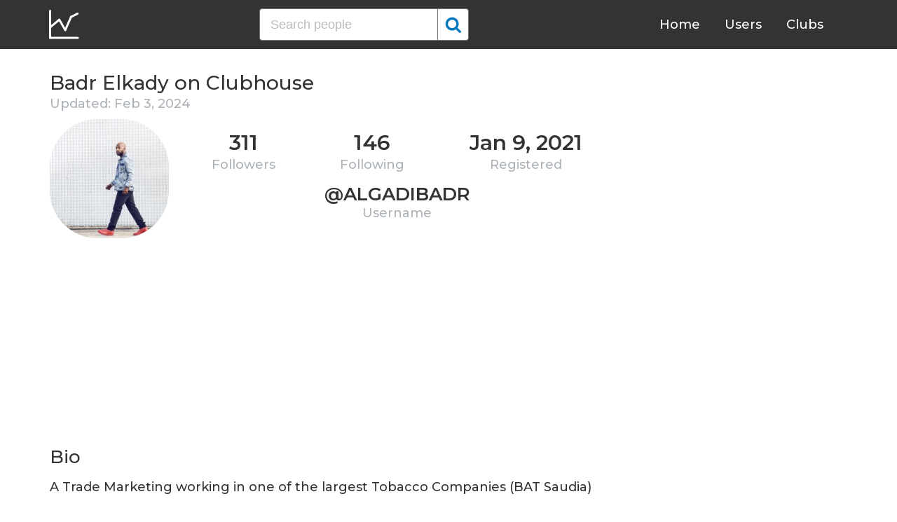

--- FILE ---
content_type: text/html; charset=UTF-8
request_url: https://clubhousedb.com/user/algadibadr
body_size: 6786
content:
<!DOCTYPE html>
<html lang="en">
<head>
    <meta charset="UTF-8">
    <meta name="viewport" content="width=device-width, initial-scale=1">
    <title>Badr Elkady Clubhouse Profile, Followers, Statistics (@algadibadr)</title><meta name="description" content="Find Badr Elkady (@algadibadr) Clubhouse profile information: followers, following, registration date, club membership, twitter, instagram, etc."><link rel="canonical" href="https://clubhousedb.com/user/algadibadr"/><meta property="og:title" content="Badr Elkady Clubhouse Profile, Followers, Statistics (@algadibadr)" /><meta property="og:description" content="Find Badr Elkady (@algadibadr) Clubhouse profile information: followers, following, registration date, club membership, twitter, instagram, etc." /><meta property="og:url" content="https://clubhousedb.com/user/algadibadr" /><meta property="og:image" content="https://clubhousedb.com/theme/img/share.png" />
    <link rel="stylesheet" href="/theme/css/style.min.css"/>
    <link href="https://fonts.googleapis.com/css?family=Montserrat:400,500,600&display=swap" rel="stylesheet">
    <meta name="format-detection" content="telephone=no">
    <link rel="apple-touch-icon" sizes="180x180" href="/apple-touch-icon.png">
    <link rel="icon" type="image/png" sizes="32x32" href="/favicon-32x32.png">
    <link rel="icon" type="image/png" sizes="16x16" href="/favicon-16x16.png">
    <link rel="manifest" href="/site.webmanifest">
    <link rel="mask-icon" href="/safari-pinned-tab.svg" color="#5bbad5">
    <meta name="msapplication-TileColor" content="#ffffff">
    <meta name="theme-color" content="#ffffff">

    <!-- Global site tag (gtag.js) - Google Analytics -->
    <script async src="https://www.googletagmanager.com/gtag/js?id=G-507W9DBERB"></script>
    <script>
    window.dataLayer = window.dataLayer || [];
    function gtag(){dataLayer.push(arguments);}
    gtag('js', new Date());
    gtag('config', 'G-507W9DBERB');
</script>

<script async src="https://pagead2.googlesyndication.com/pagead/js/adsbygoogle.js?client=ca-pub-3887117950946081" crossorigin="anonymous"></script>

</head>
<body>
    <svg width="0" height="0" class="hidden">
    <symbol xmlns="http://www.w3.org/2000/svg" viewBox="0 0 30 32" id="search">
        <path d="M20.576 14.848q0-3.296-2.336-5.632t-5.664-2.368-5.664 2.368-2.336 5.632 2.336 5.664 5.664 2.336 5.664-2.336 2.336-5.664zm9.152 14.88q0 .928-.704 1.6t-1.6.672q-.96 0-1.6-.672l-6.112-6.112q-3.2 2.208-7.136 2.208-2.56 0-4.896-.992t-4-2.688-2.688-4T0 14.848t.992-4.864T3.68 5.952t4-2.688 4.896-.992 4.896.992 4 2.688 2.688 4.032.992 4.864q0 3.936-2.208 7.136l6.112 6.112q.672.672.672 1.632z"></path>
    </symbol>
    <symbol xmlns="http://www.w3.org/2000/svg" viewBox="0 0 32 32" id="twitter">
        <path fill="#1da1e2" d="M31.939 6.092c-1.18 0.519-2.44 0.872-3.767 1.033 1.352-0.815 2.392-2.099 2.884-3.631-1.268 0.74-2.673 1.279-4.169 1.579-1.195-1.279-2.897-2.079-4.788-2.079-3.623 0-6.56 2.937-6.56 6.556 0 0.52 0.060 1.020 0.169 1.499-5.453-0.257-10.287-2.876-13.521-6.835-0.569 0.963-0.888 2.081-0.888 3.3 0 2.28 1.16 4.284 2.917 5.461-1.076-0.035-2.088-0.331-2.971-0.821v0.081c0 3.18 2.257 5.832 5.261 6.436-0.551 0.148-1.132 0.228-1.728 0.228-0.419 0-0.82-0.040-1.221-0.115 0.841 2.604 3.26 4.503 6.139 4.556-2.24 1.759-5.079 2.807-8.136 2.807-0.52 0-1.039-0.031-1.56-0.089 2.919 1.859 6.357 2.945 10.076 2.945 12.072 0 18.665-9.995 18.665-18.648 0-0.279 0-0.56-0.020-0.84 1.281-0.919 2.4-2.080 3.28-3.397z"></path>
    </symbol>
    <symbol xmlns="http://www.w3.org/2000/svg" viewBox="0 0 32 32" id="instagram">
        <path fill="#e4404f" d="M16 0c-4.347 0-4.889 0.020-6.596 0.096-1.704 0.080-2.864 0.348-3.884 0.744-1.052 0.408-1.945 0.956-2.835 1.845s-1.439 1.781-1.845 2.835c-0.396 1.020-0.665 2.18-0.744 3.884-0.080 1.707-0.096 2.249-0.096 6.596s0.020 4.889 0.096 6.596c0.080 1.703 0.348 2.864 0.744 3.884 0.408 1.051 0.956 1.945 1.845 2.835 0.889 0.888 1.781 1.439 2.835 1.845 1.021 0.395 2.181 0.665 3.884 0.744 1.707 0.080 2.249 0.096 6.596 0.096s4.889-0.020 6.596-0.096c1.703-0.080 2.864-0.349 3.884-0.744 1.051-0.408 1.945-0.957 2.835-1.845 0.888-0.889 1.439-1.78 1.845-2.835 0.395-1.020 0.665-2.181 0.744-3.884 0.080-1.707 0.096-2.249 0.096-6.596s-0.020-4.889-0.096-6.596c-0.080-1.703-0.349-2.865-0.744-3.884-0.408-1.052-0.957-1.945-1.845-2.835-0.889-0.889-1.78-1.439-2.835-1.845-1.020-0.396-2.181-0.665-3.884-0.744-1.707-0.080-2.249-0.096-6.596-0.096zM16 2.88c4.271 0 4.78 0.021 6.467 0.095 1.56 0.073 2.407 0.332 2.969 0.553 0.749 0.289 1.28 0.636 1.843 1.195 0.559 0.56 0.905 1.092 1.195 1.841 0.219 0.563 0.48 1.409 0.551 2.969 0.076 1.688 0.093 2.195 0.093 6.467s-0.020 4.78-0.099 6.467c-0.081 1.56-0.341 2.407-0.561 2.969-0.299 0.749-0.639 1.28-1.199 1.843-0.559 0.559-1.099 0.905-1.84 1.195-0.56 0.219-1.42 0.48-2.98 0.551-1.699 0.076-2.199 0.093-6.479 0.093-4.281 0-4.781-0.020-6.479-0.099-1.561-0.081-2.421-0.341-2.981-0.561-0.759-0.299-1.28-0.639-1.839-1.199-0.561-0.559-0.92-1.099-1.2-1.84-0.22-0.56-0.479-1.42-0.56-2.98-0.060-1.68-0.081-2.199-0.081-6.459 0-4.261 0.021-4.781 0.081-6.481 0.081-1.56 0.34-2.419 0.56-2.979 0.28-0.76 0.639-1.28 1.2-1.841 0.559-0.559 1.080-0.919 1.839-1.197 0.56-0.221 1.401-0.481 2.961-0.561 1.7-0.060 2.2-0.080 6.479-0.080zM16 7.784c-4.54 0-8.216 3.68-8.216 8.216 0 4.54 3.68 8.216 8.216 8.216 4.54 0 8.216-3.68 8.216-8.216 0-4.54-3.68-8.216-8.216-8.216zM16 21.333c-2.947 0-5.333-2.387-5.333-5.333s2.387-5.333 5.333-5.333 5.333 2.387 5.333 5.333-2.387 5.333-5.333 5.333zM26.461 7.46c0 1.060-0.861 1.92-1.92 1.92-1.060 0-1.92-0.861-1.92-1.92s0.861-1.919 1.92-1.919c1.057-0.001 1.92 0.86 1.92 1.919z"></path>
    </symbol>
</svg>

<header class="master-header">
    <div class="container">
        <a href="/" class="logo">
            <svg height="42" viewBox="0 0 43 42" width="43" xmlns="http://www.w3.org/2000/svg"><g fill="none" fill-rule="evenodd" stroke="#fff" stroke-linecap="round" stroke-width="3" transform="translate(1 1)"><path d="m.5.5v38.6"/><path d="m40 39.1h-38.5"/><path d="m.5 24 13.1-10.9"/><path d="m13.7 13.3 8.4 14.6"/><path d="m30.4 9.1-8.2 18.6"/><path d="m39.7 4.5-9.3 4.6"/></g></svg>
        </a>

        <form action="https://clubhousedb.com/search" method="get" class="search-form">
                        <input name="q" type="text" placeholder="Search people" value="" class="input-field">
            
            <button class="submit-btn" type="submit">
                <svg class="icon">
                    <use xlink:href="#search"></use>
                </svg>
            </button>
        </form>

        <ul class="navigation">
            <li class="item">
                <a href="/" class="link">Home</a>
            </li>
            <li class="item">
                <a href="/users" class="link">Users</a>
            </li>
            <li class="item">
                <a href="/clubs" class="link">Clubs</a>
            </li>
            <li class="item">
                <form action="https://clubhousedb.com/search" method="get" class="search-form">
                                        <input name="q" type="text" placeholder="Search people" value="" class="input-field">
                    
                    <button class="submit-btn" type="submit">
                        <svg class="icon">
                            <use xlink:href="#search"></use>
                        </svg>
                    </button>
                </form>
            </li>
        </ul>

        <div class="hamburger-btn">
            <span></span>
            <span></span>
            <span></span>
        </div>
    </div>
</header>
    <div class="container">
    <div class="row">
        <div class="col-main">
            <h1 class="title-big user-page">Badr Elkady on Clubhouse</h1>

            <div class="data-big updated">
                                <div class="text-updated">
                    Updated: Feb  3, 2024
                </div>
                            </div>

            <div class="data-big">
                <div class="img-col">
                                        <img src="https://d14u0p1qkech25.cloudfront.net/364367_ba3529d7-7afb-44e0-8bbd-00491a461d30_thumbnail_250x250" alt="Badr Elkady Clubhouse" class="data-img">
                                    </div>

                <div class="text-col">
                    <div class="text-col-data">
                        <div class="text-single-col">
                            <span class="big-text">311</span>
                            <span class="small-text">Followers</span>
                        </div>
                        <div class="text-single-col">
                            <span class="big-text">146</span>
                            <span class="small-text">Following</span>
                        </div>

                                                <div class="text-single-col">
                            <span class="big-text">Jan  9, 2021</span>
                            <span class="small-text">Registered</span>
                        </div>
                                            </div>
                    <div class="text-col-data">
                        <div class="text-single-col username">
                            <span class="big-text smaller">@algadibadr</span>
                            <span class="small-text smaller">Username</span>
                        </div>
                    </div>
                </div>
            </div>
            <ins class="adsbygoogle"
     style="display:block"
     data-ad-client="ca-pub-3887117950946081"
     data-ad-slot="7589562201"
     data-ad-format="auto"
     data-full-width-responsive="true"></ins>
<script>
     (adsbygoogle = window.adsbygoogle || []).push({});
</script>

                        <section class="user-bio">
                <h2 class="title-medium user-page">Bio</h2>
                <p>A Trade Marketing working in one of the largest Tobacco Companies (BAT Saudia)<br />
<br />
On a mission to change your knowledge👌🏾<br />
<br />
Founder of Adams Closet (دولاب ادم)<br />
Currently on hold preparing a better knowledge experience.<br />
<br />
Entrepreneur • Strategist • Fashion &amp; Lifestyle</p>

                                <div class="text-col-data">
                    <div class="text-single-col">
                                                <span class="social-text">
                            <svg class="icon">
                                <use xlink:href="#twitter"></use>
                            </svg>
                            @algadibadr
                        </span>
                        
                                                <span class="social-text">
                            <svg class="icon">
                                <use xlink:href="#instagram"></use>
                            </svg>
                            @algadibadr
                        </span>
                                            </div>
                </div>
                            </section>

                        
                        <p>Invited by: <a href="https://clubhousedb.com/user/supervan">Van Huynh</a></p>
            
                        <section class="breakdown">
                                <h2 class="title-medium user-page breakdown">Last 10 Records</h2>
                
                <p class="no-new-rows">if the data has not been changed, no new rows will appear.</p>

                <table class="breakdown-table">
    <tbody>
        <tr>
            <th>Day</th>
            <th>Followers</th>
            <th>Gain</th>
            <th>% Gain</th>
        </tr>
                <tr>
            <td>February 03, 2024</td>
            <td>311</td>
                        <td>0</td>
                                    <td>0.0%</td>
                    </tr>
                <tr>
            <td>March 06, 2023</td>
            <td>311</td>
                        <td class="gain-plus">+2</td>
                                    <td class="gain-plus">+0.7%</td>
                    </tr>
                <tr>
            <td>October 25, 2022</td>
            <td>309</td>
                        <td class="gain-minuse">-1</td>
                                    <td class="gain-minuse">-0.4%</td>
                    </tr>
                <tr>
            <td>August 23, 2022</td>
            <td>310</td>
                        <td class="gain-minuse">-1</td>
                                    <td class="gain-minuse">-0.4%</td>
                    </tr>
                <tr>
            <td>June 10, 2022</td>
            <td>311</td>
                        <td class="gain-minuse">-2</td>
                                    <td class="gain-minuse">-0.7%</td>
                    </tr>
                <tr>
            <td>May 03, 2022</td>
            <td>313</td>
                        <td class="gain-plus">+1</td>
                                    <td class="gain-plus">+0.4%</td>
                    </tr>
                <tr>
            <td>January 28, 2022</td>
            <td>312</td>
                        <td class="gain-plus">+1</td>
                                    <td class="gain-plus">+0.4%</td>
                    </tr>
                <tr>
            <td>December 21, 2021</td>
            <td>311</td>
                        <td class="gain-minuse">-2</td>
                                    <td class="gain-minuse">-0.7%</td>
                    </tr>
                <tr>
            <td>November 13, 2021</td>
            <td>313</td>
                        <td class="gain-plus">+3</td>
                                    <td class="gain-plus">+1.0%</td>
                    </tr>
                <tr>
            <td>October 05, 2021</td>
            <td>310</td>
                        <td class="gain-plus">+1</td>
                                    <td class="gain-plus">+0.4%</td>
                    </tr>
            </tbody>
</table>
            </section>
            
                        <ins class="adsbygoogle"
     style="display:block"
     data-ad-client="ca-pub-3887117950946081"
     data-ad-slot="7589562201"
     data-ad-format="auto"
     data-full-width-responsive="true"></ins>
<script>
     (adsbygoogle = window.adsbygoogle || []).push({});
</script>

            <script>
            var chartDataGain = [
                                [
                    1633392000000,
                    1
                ],
                                [
                    1636761600000,
                    3
                ],
                                [
                    1640044800000,
                    -2
                ],
                                [
                    1643328000000,
                    1
                ],
                                [
                    1651536000000,
                    1
                ],
                                [
                    1654819200000,
                    -2
                ],
                                [
                    1661212800000,
                    -1
                ],
                                [
                    1666656000000,
                    -1
                ],
                                [
                    1678060800000,
                    2
                ],
                                [
                    1706918400000,
                    0
                ],
                            ];
            var chartDataTotal = [
                                [
                    1633392000000,
                    310
                ],
                                [
                    1636761600000,
                    313
                ],
                                [
                    1640044800000,
                    311
                ],
                                [
                    1643328000000,
                    312
                ],
                                [
                    1651536000000,
                    313
                ],
                                [
                    1654819200000,
                    311
                ],
                                [
                    1661212800000,
                    310
                ],
                                [
                    1666656000000,
                    309
                ],
                                [
                    1678060800000,
                    311
                ],
                                [
                    1706918400000,
                    311
                ],
                            ];
            </script>
            <section class="charts">
                <h2 class="title-medium user-page">Charts</h2>
                <div id="chart-gain"></div>
                <div id="chart-total"></div>
            </section>
            
                        <h2 class="title-medium user-page">Member of</h2>

                        <ins class="adsbygoogle"
     style="display:block"
     data-ad-client="ca-pub-3887117950946081"
     data-ad-slot="7589562201"
     data-ad-format="auto"
     data-full-width-responsive="true"></ins>
<script>
     (adsbygoogle = window.adsbygoogle || []).push({});
</script>
            
            <section class="user-clubs">
                <div class="row">
                                        <div class="club-col">
                        <a href="https://clubhousedb.com/club/45-startup-club" class="club-link">
                            <div class="club-img-radius">
                                                                <img src="https://d14u0p1qkech25.cloudfront.net/social_club_45_0ea0f95d-10ff-4a5f-b7df-86bbb41e4943_thumbnail_250x250" alt="Startup Club Clubhouse" class="club-img">
                                                            </div>
                            Startup Club
                        </a>
                    </div>
                                        <div class="club-col">
                        <a href="https://clubhousedb.com/club/131-marketing-club" class="club-link">
                            <div class="club-img-radius">
                                                                <img src="https://d14u0p1qkech25.cloudfront.net/club_131_38223f59-225d-4cf8-9c17-c38b54973b4d_thumbnail_250x250" alt="Marketing Club Clubhouse" class="club-img">
                                                            </div>
                            Marketing Club
                        </a>
                    </div>
                                        <div class="club-col">
                        <a href="https://clubhousedb.com/club/597-bitcoin" class="club-link">
                            <div class="club-img-radius">
                                                                <img src="https://d14u0p1qkech25.cloudfront.net/club_597_d3cc5b6e-3ecb-4cd2-b7a4-3a6477baaa92_thumbnail_250x250" alt="Bitcoin Clubhouse" class="club-img">
                                                            </div>
                            Bitcoin
                        </a>
                    </div>
                                        <div class="club-col">
                        <a href="https://clubhousedb.com/club/697-dubai-club" class="club-link">
                            <div class="club-img-radius">
                                                                <img src="https://d14u0p1qkech25.cloudfront.net/club_697_60ddc486-cb9e-460d-a0d5-de85472c3953_thumbnail_250x250" alt="Dubai Club Clubhouse" class="club-img">
                                                            </div>
                            Dubai Club
                        </a>
                    </div>
                                        <div class="club-col">
                        <a href="https://clubhousedb.com/club/1414-instagram-marketing-secrets---tips-tricks-guida" class="club-link">
                            <div class="club-img-radius">
                                                                <img src="https://d14u0p1qkech25.cloudfront.net/club_1414_00b39750-c5bc-4606-8392-39ea625bf165_thumbnail_250x250" alt="Instagram Marketing Secrets - Tips, Tricks &amp; Guidance Clubhouse" class="club-img">
                                                            </div>
                            Instagram Marketing Secrets - Tips, Tric...
                        </a>
                    </div>
                                        <div class="club-col">
                        <a href="https://clubhousedb.com/club/1619-nba-fan-club" class="club-link">
                            <div class="club-img-radius">
                                                                <img src="https://d14u0p1qkech25.cloudfront.net/club_1619_0ed329af-4dc1-407e-ad17-06d4446dc978_thumbnail_250x250" alt="NBA Fan Club Clubhouse" class="club-img">
                                                            </div>
                            NBA Fan Club
                        </a>
                    </div>
                                        <div class="club-col">
                        <a href="https://clubhousedb.com/club/5546-traffic-funnels-conversions" class="club-link">
                            <div class="club-img-radius">
                                                                <img src="https://d14u0p1qkech25.cloudfront.net/club_5546_d1a8b653-246f-4295-8270-6805c83250d4_thumbnail_250x250" alt="TRAFFIC, FUNNELS &amp; CONVERSIONS Clubhouse" class="club-img">
                                                            </div>
                            TRAFFIC, FUNNELS &amp; CONVERSIONS
                        </a>
                    </div>
                                        <div class="club-col">
                        <a href="https://clubhousedb.com/club/121121270-multilateral-saudi-youth" class="club-link">
                            <div class="club-img-radius">
                                                                <img src="https://d14u0p1qkech25.cloudfront.net/club_121121270_e3df985a-c425-4efd-a8b0-d0afe45e33f5_thumbnail_250x250" alt="Multilateral Saudi Youth  Clubhouse" class="club-img">
                                                            </div>
                            Multilateral Saudi Youth 
                        </a>
                    </div>
                                        <div class="club-col">
                        <a href="https://clubhousedb.com/club/289384176-sticky-beak" class="club-link">
                            <div class="club-img-radius">
                                                                <img src="https://d14u0p1qkech25.cloudfront.net/club_289384176_22616c87-106a-4826-aa42-0f9ce60dfaee_thumbnail_250x250" alt="STICKY BEAK Clubhouse" class="club-img">
                                                            </div>
                            STICKY BEAK
                        </a>
                    </div>
                                        <div class="club-col">
                        <a href="https://clubhousedb.com/club/440778708-mena-fashion" class="club-link">
                            <div class="club-img-radius">
                                                                <img src="https://d14u0p1qkech25.cloudfront.net/club_440778708_acebf674-5846-4bb3-98de-cdc6bb77f665_thumbnail_250x250" alt="MENA FASHION  Clubhouse" class="club-img">
                                                            </div>
                            MENA FASHION 
                        </a>
                    </div>
                                        <div class="club-col">
                        <a href="https://clubhousedb.com/club/1152669306-made-in-saudi-arabia" class="club-link">
                            <div class="club-img-radius">
                                                                <img src="https://d14u0p1qkech25.cloudfront.net/club_1152669306_7e0f88f6-864f-4e7f-b72a-c47f302f38ab_thumbnail_250x250" alt="Made in Saudi Arabia  Clubhouse" class="club-img">
                                                            </div>
                            Made in Saudi Arabia 
                        </a>
                    </div>
                                        <div class="club-col">
                        <a href="https://clubhousedb.com/club/1197948703-money-over-feelings" class="club-link">
                            <div class="club-img-radius">
                                                                <img src="https://d14u0p1qkech25.cloudfront.net/club_1197948703_e1567ffb-3101-467a-93d6-19dae8ecb566_thumbnail_250x250" alt="Money Over Feelings Clubhouse" class="club-img">
                                                            </div>
                            Money Over Feelings
                        </a>
                    </div>
                                        <div class="club-col">
                        <a href="https://clubhousedb.com/club/1501358716-ziad-house" class="club-link">
                            <div class="club-img-radius">
                                                                <img src="https://d14u0p1qkech25.cloudfront.net/club_1501358716_9949c55a-fd87-40c9-ac30-ffb521787b85_thumbnail_250x250" alt="ZiAD HOUSE  Clubhouse" class="club-img">
                                                            </div>
                            ZiAD HOUSE 
                        </a>
                    </div>
                                        <div class="club-col">
                        <a href="https://clubhousedb.com/club/1816536863-let-s-make-waves" class="club-link">
                            <div class="club-img-radius">
                                                                <img src="https://d14u0p1qkech25.cloudfront.net/club_1816536863_e1d71814-b4b0-485c-a00b-57b1511939c5_thumbnail_250x250" alt="Let’s Make Waves Clubhouse" class="club-img">
                                                            </div>
                            Let’s Make Waves
                        </a>
                    </div>
                                        <div class="club-col">
                        <a href="https://clubhousedb.com/club/2047755353-marketing-strategies" class="club-link">
                            <div class="club-img-radius">
                                                                <img src="https://d14u0p1qkech25.cloudfront.net/club_2047755353_e5709aff-8cc7-42d2-b15b-8e9ea8f42fe4_thumbnail_250x250" alt="Marketing Strategies  Clubhouse" class="club-img">
                                                            </div>
                            Marketing Strategies 
                        </a>
                    </div>
                                    </div>
            </section>
            
            <h2 class="title-medium user-page">More Clubhouse users</h2>
            <section class="user-clubs">
                <div class="row">
                                        <div class="club-col">
                        <a href="https://clubhousedb.com/user/djxplosive" class="club-link">
                            <div class="club-img-radius">
                                                                <img src="https://d14u0p1qkech25.cloudfront.net/364373_09a4b849-4bd4-4e67-8937-a68f34886a1f_thumbnail_250x250" alt="DJ Xplosive Clubhouse" class="club-img">
                                                            </div>
                            DJ Xplosive
                        </a>
                    </div>
                                        <div class="club-col">
                        <a href="https://clubhousedb.com/user/_andrefrazier" class="club-link">
                            <div class="club-img-radius">
                                                                <img src="https://d14u0p1qkech25.cloudfront.net/364394_eb73dc24-7fe2-4933-8e14-304154632de6_thumbnail_250x250" alt="Andre Frazier Clubhouse" class="club-img">
                                                            </div>
                            Andre Frazier
                        </a>
                    </div>
                                        <div class="club-col">
                        <a href="https://clubhousedb.com/user/roryvaden" class="club-link">
                            <div class="club-img-radius">
                                                                <img src="https://d14u0p1qkech25.cloudfront.net/364421_c56fb7ef-321d-491c-8e5c-7da3ca44feac_thumbnail_250x250" alt="rory vaden Clubhouse" class="club-img">
                                                            </div>
                            rory vaden
                        </a>
                    </div>
                                        <div class="club-col">
                        <a href="https://clubhousedb.com/user/joebrownband" class="club-link">
                            <div class="club-img-radius">
                                                                <img src="https://d14u0p1qkech25.cloudfront.net/364520_9612b2cf-aca1-47b4-976e-7b482a3e3f60_thumbnail_250x250" alt="Joe Brown Clubhouse" class="club-img">
                                                            </div>
                            Joe Brown
                        </a>
                    </div>
                                        <div class="club-col">
                        <a href="https://clubhousedb.com/user/bellabmua_" class="club-link">
                            <div class="club-img-radius">
                                                                <img src="https://d14u0p1qkech25.cloudfront.net/364565_923b2895-ce91-466e-9d6d-622cfe4a88a8_thumbnail_250x250" alt="BELLE BEE Clubhouse" class="club-img">
                                                            </div>
                            BELLE BEE
                        </a>
                    </div>
                                        <div class="club-col">
                        <a href="https://clubhousedb.com/user/mrsampson" class="club-link">
                            <div class="club-img-radius">
                                                                <img src="https://d14u0p1qkech25.cloudfront.net/364571_f9d647b1-145d-45d5-8cd8-ebbca2f41f6f_thumbnail_250x250" alt="Rah Clubhouse" class="club-img">
                                                            </div>
                            Rah
                        </a>
                    </div>
                                        <div class="club-col">
                        <a href="https://clubhousedb.com/user/taidee" class="club-link">
                            <div class="club-img-radius">
                                                                <img src="https://d14u0p1qkech25.cloudfront.net/364648_67c8020d-10b7-40c8-a61c-d750aa499386_thumbnail_250x250" alt="Tabitha T. Clubhouse" class="club-img">
                                                            </div>
                            Tabitha T.
                        </a>
                    </div>
                                        <div class="club-col">
                        <a href="https://clubhousedb.com/user/youngmogul215" class="club-link">
                            <div class="club-img-radius">
                                                                <img src="https://d14u0p1qkech25.cloudfront.net/364682_2eb0a7c6-ad8e-48a0-a823-0eb1d7f59569_thumbnail_250x250" alt="Justin Cartwright Clubhouse" class="club-img">
                                                            </div>
                            Justin Cartwright
                        </a>
                    </div>
                                        <div class="club-col">
                        <a href="https://clubhousedb.com/user/hussein_94" class="club-link">
                            <div class="club-img-radius">
                                                                <img src="https://d14u0p1qkech25.cloudfront.net/1116403850_fb3315bd-6525-4743-aaf3-89a971e1dd11_thumbnail_250x250" alt="حسين محمود Clubhouse" class="club-img">
                                                            </div>
                            حسين محمود
                        </a>
                    </div>
                                        <div class="club-col">
                        <a href="https://clubhousedb.com/user/elhumber" class="club-link">
                            <div class="club-img-radius">
                                                                <img src="https://d14u0p1qkech25.cloudfront.net/1116412071_1b3534ae-d6a2-475b-82d1-276fb413c09c_thumbnail_250x250" alt="Humberto Amador Clubhouse" class="club-img">
                                                            </div>
                            Humberto Amador
                        </a>
                    </div>
                                        <div class="club-col">
                        <a href="https://clubhousedb.com/user/sana2494" class="club-link">
                            <div class="club-img-radius">
                                                                <img src="https://d14u0p1qkech25.cloudfront.net/1116417590_bbc5db45-a3d0-4eaa-8cf7-fb8cec878ab7_thumbnail_250x250" alt="Sanae Takahashi Clubhouse" class="club-img">
                                                            </div>
                            Sanae Takahashi
                        </a>
                    </div>
                                        <div class="club-col">
                        <a href="https://clubhousedb.com/user/ssangarzadeh" class="club-link">
                            <div class="club-img-radius">
                                                                <img src="https://d14u0p1qkech25.cloudfront.net/1116421715_26c527b8-a230-475b-83d8-f329c0c2c574_thumbnail_250x250" alt="soheil sangarzadeh Clubhouse" class="club-img">
                                                            </div>
                            soheil sangarzadeh
                        </a>
                    </div>
                                        <div class="club-col">
                        <a href="https://clubhousedb.com/user/sosnovayaya" class="club-link">
                            <div class="club-img-radius">
                                                                <img src="https://d14u0p1qkech25.cloudfront.net/1116424110_e0dbe301-2aaa-41ed-943f-5001acef2f53_thumbnail_250x250" alt="Irina Sosnovaya Clubhouse" class="club-img">
                                                            </div>
                            Irina Sosnovaya
                        </a>
                    </div>
                                        <div class="club-col">
                        <a href="https://clubhousedb.com/user/maryam_with_you" class="club-link">
                            <div class="club-img-radius">
                                                                <img src="https://d14u0p1qkech25.cloudfront.net/1116459771_ba57752f-a028-47fa-9ac5-ee4c7e646881_thumbnail_250x250" alt="Maryam With u Clubhouse" class="club-img">
                                                            </div>
                            Maryam With u
                        </a>
                    </div>
                                        <div class="club-col">
                        <a href="https://clubhousedb.com/user/kretov.ru" class="club-link">
                            <div class="club-img-radius">
                                                                <img src="https://d14u0p1qkech25.cloudfront.net/1116469476_4b588097-088e-4ea6-97c0-1b0548fa2299_thumbnail_250x250" alt="Ilya Kretov Clubhouse" class="club-img">
                                                            </div>
                            Ilya Kretov
                        </a>
                    </div>
                                        <div class="club-col">
                        <a href="https://clubhousedb.com/user/phyllipe" class="club-link">
                            <div class="club-img-radius">
                                                                <img src="https://d14u0p1qkech25.cloudfront.net/1116477986_b356de11-994e-4d35-be88-568360dd23df_thumbnail_250x250" alt="Phyllipe Medeiros Clubhouse" class="club-img">
                                                            </div>
                            Phyllipe Medeiros
                        </a>
                    </div>
                                    </div>
            </section>
        </div>

        <div class="col-sidebar">
    <div class="mb-30">
        <ins class="adsbygoogle"
        style="display:block"
        data-ad-client="ca-pub-3887117950946081"
        data-ad-slot="1803633733"
        data-ad-format="auto"
        data-full-width-responsive="true"></ins>
        <script>
        (adsbygoogle = window.adsbygoogle || []).push({});
    </script>
</div>

<ins class="adsbygoogle"
style="display:block"
data-ad-client="ca-pub-3887117950946081"
data-ad-slot="1803633733"
data-ad-format="auto"
data-full-width-responsive="true"></ins>
<script>
(adsbygoogle = window.adsbygoogle || []).push({});
</script>
</div>
    </div>
</div>
    <footer class="master-footer">
    <div class="container">
        <div class="row">
            <div class="footer-col">

                <ul class="navigation">
                    <li class="item">
                        <a href="/contact-us" class="link">Contact Us</a>
                    </li>
                    <li class="item">
                        <a href="/privacy-policy" class="link">Privacy Policy</a>
                    </li>
                    <li class="item">
                        <a href="/terms-of-use" class="link">Terms of Use</a>
                    </li>
                </ul>


                <p class="copyright">© 2026 ClubhouseDB.com</p>
            </div>

            <div class="footer-col">
                
            </div>

            <div class="footer-col">
                ClubhouseDB is a community website and is not affiliated with Clubhouse or Alpha Exploration Co. in any way.
            </div>
        </div>
    </div>
</footer>

    <script src="https://code.jquery.com/jquery-3.4.1.slim.min.js" defer></script>
    <script src="//code.highcharts.com/highcharts.js" defer></script>
    <script src="/theme/js/script.min.js" defer></script>
<script defer src="https://static.cloudflareinsights.com/beacon.min.js/vcd15cbe7772f49c399c6a5babf22c1241717689176015" integrity="sha512-ZpsOmlRQV6y907TI0dKBHq9Md29nnaEIPlkf84rnaERnq6zvWvPUqr2ft8M1aS28oN72PdrCzSjY4U6VaAw1EQ==" data-cf-beacon='{"version":"2024.11.0","token":"dd02df4e89d04b78b6bdb81fb4e51dbf","r":1,"server_timing":{"name":{"cfCacheStatus":true,"cfEdge":true,"cfExtPri":true,"cfL4":true,"cfOrigin":true,"cfSpeedBrain":true},"location_startswith":null}}' crossorigin="anonymous"></script>
</body>
</html>


--- FILE ---
content_type: text/html; charset=utf-8
request_url: https://www.google.com/recaptcha/api2/aframe
body_size: 248
content:
<!DOCTYPE HTML><html><head><meta http-equiv="content-type" content="text/html; charset=UTF-8"></head><body><script nonce="mQJg1pkf63CsXdp9sTY9mg">/** Anti-fraud and anti-abuse applications only. See google.com/recaptcha */ try{var clients={'sodar':'https://pagead2.googlesyndication.com/pagead/sodar?'};window.addEventListener("message",function(a){try{if(a.source===window.parent){var b=JSON.parse(a.data);var c=clients[b['id']];if(c){var d=document.createElement('img');d.src=c+b['params']+'&rc='+(localStorage.getItem("rc::a")?sessionStorage.getItem("rc::b"):"");window.document.body.appendChild(d);sessionStorage.setItem("rc::e",parseInt(sessionStorage.getItem("rc::e")||0)+1);localStorage.setItem("rc::h",'1769429632555');}}}catch(b){}});window.parent.postMessage("_grecaptcha_ready", "*");}catch(b){}</script></body></html>